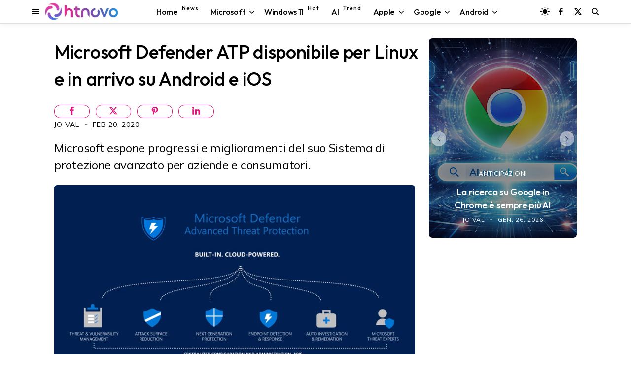

--- FILE ---
content_type: text/html; charset=utf-8
request_url: https://www.google.com/recaptcha/api2/aframe
body_size: 115
content:
<!DOCTYPE HTML><html><head><meta http-equiv="content-type" content="text/html; charset=UTF-8"></head><body><script nonce="IsWngPVeRqH3AGYRSFmRvQ">/** Anti-fraud and anti-abuse applications only. See google.com/recaptcha */ try{var clients={'sodar':'https://pagead2.googlesyndication.com/pagead/sodar?'};window.addEventListener("message",function(a){try{if(a.source===window.parent){var b=JSON.parse(a.data);var c=clients[b['id']];if(c){var d=document.createElement('img');d.src=c+b['params']+'&rc='+(localStorage.getItem("rc::a")?sessionStorage.getItem("rc::b"):"");window.document.body.appendChild(d);sessionStorage.setItem("rc::e",parseInt(sessionStorage.getItem("rc::e")||0)+1);localStorage.setItem("rc::h",'1769505925352');}}}catch(b){}});window.parent.postMessage("_grecaptcha_ready", "*");}catch(b){}</script></body></html>

--- FILE ---
content_type: text/javascript; charset=UTF-8
request_url: https://www.blogger.com/feeds/8611553973059461472/posts/summary/?alt=json&max-results=6&callback=jQuery350010094429271879113_1769505920153&_=1769505920154
body_size: 4341
content:
// API callback
jQuery350010094429271879113_1769505920153({"version":"1.0","encoding":"UTF-8","feed":{"xmlns":"http://www.w3.org/2005/Atom","xmlns$openSearch":"http://a9.com/-/spec/opensearchrss/1.0/","xmlns$blogger":"http://schemas.google.com/blogger/2008","xmlns$georss":"http://www.georss.org/georss","xmlns$gd":"http://schemas.google.com/g/2005","xmlns$thr":"http://purl.org/syndication/thread/1.0","id":{"$t":"tag:blogger.com,1999:blog-8611553973059461472"},"updated":{"$t":"2026-01-26T17:28:24.141+01:00"},"category":[{"term":"Software"},{"term":"Progettazione"},{"term":"Efficienza"},{"term":"Dati"},{"term":"Applicazioni"},{"term":"Aggiornamenti"},{"term":"Microsoft"},{"term":"Server"},{"term":"Windows 10"},{"term":"Anticipazioni"},{"term":"Internet"},{"term":"Windows"},{"term":"Web"},{"term":"Protezione"},{"term":"Hardware"},{"term":"Sistemi Operativi"},{"term":"Dispositivo"},{"term":"Windows 11"},{"term":"Video"},{"term":"Android"},{"term":"Google"},{"term":"Download"},{"term":"Intelligenza artificiale"},{"term":"featured"},{"term":"Smartphone"},{"term":"Browser"},{"term":"social network"},{"term":"sicurezza"},{"term":"Display"},{"term":"Streaming"},{"term":"Accessori"},{"term":"Scienza"},{"term":"Games"},{"term":"3D"},{"term":"Edge"},{"term":"iOS"},{"term":"Salute"},{"term":"Chrome"},{"term":"Copilot"},{"term":"Apple"},{"term":"Indossabili"},{"term":"Mac"},{"term":"Windows Mobile"},{"term":"Storia"},{"term":"Display curvo"},{"term":"Linux"},{"term":"smartwatch"},{"term":"Gemini"},{"term":"Amazon"},{"term":"Tablet"},{"term":"Autonomia"},{"term":"Diretta"},{"term":"ChatGPT"},{"term":"Foldable"},{"term":"Notebook"},{"term":"iPhone"},{"term":"2-in-1"},{"term":"Bluetooth"},{"term":"Windows 10 October 2018 Update"},{"term":"Fall Creators Update"},{"term":"Wi-Fi"},{"term":"iPadOS"},{"term":"April 2018 Update"},{"term":"USB"},{"term":"Startup"},{"term":"Report"},{"term":"smarthome"},{"term":"Film"},{"term":"Bard"},{"term":"PS5"},{"term":"HTC"},{"term":"M20U"},{"term":"Energia"},{"term":"Start"},{"term":"Affare"},{"term":"Guide"},{"term":"PST"}],"title":{"type":"text","$t":"HTNovo"},"subtitle":{"type":"html","$t":"Solo il nuovo del mondo Hi-Tech! \nWindows, Windows 11, Windows10, macOS, Linux, Chromium, Android, iOS, Browser, Internet, Web, App, Social Network, Gaming.\nNotizie, Video, Guide, Tutorial. \nSoftware e Hardware.\nApprofondimenti riguardo ogni aspetto della tecnologia moderna. PC, Smartphone, Smartwatch, Visori, Accessori e altro."},"link":[{"rel":"http://schemas.google.com/g/2005#feed","type":"application/atom+xml","href":"https:\/\/www.htnovo.net\/feeds\/posts\/summary"},{"rel":"self","type":"application/atom+xml","href":"https:\/\/www.blogger.com\/feeds\/8611553973059461472\/posts\/summary?alt=json\u0026max-results=6"},{"rel":"alternate","type":"text/html","href":"https:\/\/www.htnovo.net\/"},{"rel":"hub","href":"http://pubsubhubbub.appspot.com/"},{"rel":"next","type":"application/atom+xml","href":"https:\/\/www.blogger.com\/feeds\/8611553973059461472\/posts\/summary?alt=json\u0026start-index=7\u0026max-results=6"}],"author":[{"name":{"$t":"Jo Val"},"uri":{"$t":"http:\/\/www.blogger.com\/profile\/14781420921471726756"},"email":{"$t":"noreply@blogger.com"},"gd$image":{"rel":"http://schemas.google.com/g/2005#thumbnail","width":"32","height":"18","src":"\/\/blogger.googleusercontent.com\/img\/b\/R29vZ2xl\/AVvXsEgqWcwLD13YxsrLwyIoUQkFyxoxUmKdB3MrdY0N3GJeu-02KGtFM4LUZX94APU_i5JRedj_wgDDz6kAYVtGfUxy2m2K4y0ImhIR4wMvI58InVPHWnboIqtAdRGnUWl0odB-VP7jjBd1KW7mXdAyUPdROLzzpXel3h_jhlMJNseQYhVmAA\/s220\/Jo-Val-MVP-HTNovo.jpg"}}],"generator":{"version":"7.00","uri":"http://www.blogger.com","$t":"Blogger"},"openSearch$totalResults":{"$t":"7655"},"openSearch$startIndex":{"$t":"1"},"openSearch$itemsPerPage":{"$t":"6"},"entry":[{"id":{"$t":"tag:blogger.com,1999:blog-8611553973059461472.post-5376391378693336503"},"published":{"$t":"2026-01-26T17:13:00.003+01:00"},"updated":{"$t":"2026-01-26T17:28:24.097+01:00"},"category":[{"scheme":"http://www.blogger.com/atom/ns#","term":"Anticipazioni"},{"scheme":"http://www.blogger.com/atom/ns#","term":"Browser"},{"scheme":"http://www.blogger.com/atom/ns#","term":"Chrome"},{"scheme":"http://www.blogger.com/atom/ns#","term":"Gemini"},{"scheme":"http://www.blogger.com/atom/ns#","term":"Google"},{"scheme":"http://www.blogger.com/atom/ns#","term":"Intelligenza artificiale"},{"scheme":"http://www.blogger.com/atom/ns#","term":"Internet"},{"scheme":"http://www.blogger.com/atom/ns#","term":"Progettazione"},{"scheme":"http://www.blogger.com/atom/ns#","term":"Software"},{"scheme":"http://www.blogger.com/atom/ns#","term":"Web"}],"title":{"type":"text","$t":"La ricerca su Google in Chrome è sempre più AI"},"summary":{"type":"text","$t":"Cerca con Google nella pagina Nuova scheda di Chrome si anima con indicazioni sulle funzionalità d'intelligenza artificiale basate su Gemini.Google continua a lavorare alla casella di ricerca di Chrome nella pagina Nuova scheda per promuovere l'adozione delle nuove caratteristiche AI basate su Gemini. Dopo l'implementazione del tasto +, che apre un menu con diverse opzioni di utilizzo veloce "},"link":[{"rel":"edit","type":"application/atom+xml","href":"https:\/\/www.blogger.com\/feeds\/8611553973059461472\/posts\/default\/5376391378693336503"},{"rel":"self","type":"application/atom+xml","href":"https:\/\/www.blogger.com\/feeds\/8611553973059461472\/posts\/default\/5376391378693336503"},{"rel":"alternate","type":"text/html","href":"https:\/\/www.htnovo.net\/2026\/01\/animazione-casella-ricerca-google-chrome.html","title":"La ricerca su Google in Chrome è sempre più AI"}],"author":[{"name":{"$t":"Jo Val"},"uri":{"$t":"http:\/\/www.blogger.com\/profile\/14781420921471726756"},"email":{"$t":"noreply@blogger.com"},"gd$image":{"rel":"http://schemas.google.com/g/2005#thumbnail","width":"32","height":"18","src":"\/\/blogger.googleusercontent.com\/img\/b\/R29vZ2xl\/AVvXsEgqWcwLD13YxsrLwyIoUQkFyxoxUmKdB3MrdY0N3GJeu-02KGtFM4LUZX94APU_i5JRedj_wgDDz6kAYVtGfUxy2m2K4y0ImhIR4wMvI58InVPHWnboIqtAdRGnUWl0odB-VP7jjBd1KW7mXdAyUPdROLzzpXel3h_jhlMJNseQYhVmAA\/s220\/Jo-Val-MVP-HTNovo.jpg"}}],"media$thumbnail":{"xmlns$media":"http://search.yahoo.com/mrss/","url":"https:\/\/blogger.googleusercontent.com\/img\/b\/R29vZ2xl\/AVvXsEjSpkoT_XyU0pTO6Q3j_MeH7fG-RMh3gpG3qtui2y2NO7-Tdp54L0Ymae4UbjZsWjvcIgsDT-TA48sozcUhbYMdXoAlptWtCbg-O96DI6epSkHb1jldCmgRgM8WuddxaegqboSkgPpg26vn5467Tim9OL_NHDNMFGMf2vn1r5q0YO2sBn1kRHU4mlgIwXut\/s72-c\/Animazione-casella-ricerca-Chrome-AI-HTNovo.net.png","height":"72","width":"72"}},{"id":{"$t":"tag:blogger.com,1999:blog-8611553973059461472.post-5924151771642440862"},"published":{"$t":"2026-01-26T16:21:00.001+01:00"},"updated":{"$t":"2026-01-26T16:21:07.117+01:00"},"category":[{"scheme":"http://www.blogger.com/atom/ns#","term":"Aggiornamenti"},{"scheme":"http://www.blogger.com/atom/ns#","term":"Applicazioni"},{"scheme":"http://www.blogger.com/atom/ns#","term":"Dati"},{"scheme":"http://www.blogger.com/atom/ns#","term":"Download"},{"scheme":"http://www.blogger.com/atom/ns#","term":"Efficienza"},{"scheme":"http://www.blogger.com/atom/ns#","term":"Intelligenza artificiale"},{"scheme":"http://www.blogger.com/atom/ns#","term":"Progettazione"},{"scheme":"http://www.blogger.com/atom/ns#","term":"Server"},{"scheme":"http://www.blogger.com/atom/ns#","term":"Software"},{"scheme":"http://www.blogger.com/atom/ns#","term":"Windows"},{"scheme":"http://www.blogger.com/atom/ns#","term":"Windows 11"}],"title":{"type":"text","$t":"Download Winslop (rimuovi AI e superfluo da Windows) - Drop #5 "},"summary":{"type":"text","$t":"Nuova versione del tool per pulire Windows dall'AI (e non solo) dello sviluppatore di FlyOOBE e CrapFixer disponibile al download con ulteriori miglioramenti.Belim ha pubblicato la quinta versione pubblica di Winslop, il suo nuovo strumento leggero - fork di\u0026nbsp;CrapFixer - che consente con facilità ed immediatezza di rimuovere gli elementi di intelligenza artificiale e tutto ciò che di "},"link":[{"rel":"edit","type":"application/atom+xml","href":"https:\/\/www.blogger.com\/feeds\/8611553973059461472\/posts\/default\/5924151771642440862"},{"rel":"self","type":"application/atom+xml","href":"https:\/\/www.blogger.com\/feeds\/8611553973059461472\/posts\/default\/5924151771642440862"},{"rel":"alternate","type":"text/html","href":"https:\/\/www.htnovo.net\/2026\/01\/download-winslop-rimuovi-ai-superfluo-windows.html","title":"Download Winslop (rimuovi AI e superfluo da Windows) - Drop #5 "}],"author":[{"name":{"$t":"Jo Val"},"uri":{"$t":"http:\/\/www.blogger.com\/profile\/14781420921471726756"},"email":{"$t":"noreply@blogger.com"},"gd$image":{"rel":"http://schemas.google.com/g/2005#thumbnail","width":"32","height":"18","src":"\/\/blogger.googleusercontent.com\/img\/b\/R29vZ2xl\/AVvXsEgqWcwLD13YxsrLwyIoUQkFyxoxUmKdB3MrdY0N3GJeu-02KGtFM4LUZX94APU_i5JRedj_wgDDz6kAYVtGfUxy2m2K4y0ImhIR4wMvI58InVPHWnboIqtAdRGnUWl0odB-VP7jjBd1KW7mXdAyUPdROLzzpXel3h_jhlMJNseQYhVmAA\/s220\/Jo-Val-MVP-HTNovo.jpg"}}],"media$thumbnail":{"xmlns$media":"http://search.yahoo.com/mrss/","url":"https:\/\/blogger.googleusercontent.com\/img\/b\/R29vZ2xl\/AVvXsEiY55ckW47nPklXZH7mgpi7ADtK7qr6OrJT7Zd46hNa16a1TP-kfkMtkUFlsSLbJSrP83ZkOuyt0QcBP_n3PchuKktx-1nkhJ3f2wCMQ4HUeyHQ_6ibElfVxAS9IHOKwUakSiZGuh72I4dP4f9SjtY595MFR9lBk1C2F6oOXKsDw4Ys2y1Rqj8Zdrkqt_Od\/s72-c\/Winslop-Windows-0-45-HTNovo.net.png","height":"72","width":"72"}},{"id":{"$t":"tag:blogger.com,1999:blog-8611553973059461472.post-8349479693552839926"},"published":{"$t":"2026-01-26T15:41:00.002+01:00"},"updated":{"$t":"2026-01-26T16:01:14.961+01:00"},"category":[{"scheme":"http://www.blogger.com/atom/ns#","term":"Aggiornamenti"},{"scheme":"http://www.blogger.com/atom/ns#","term":"Applicazioni"},{"scheme":"http://www.blogger.com/atom/ns#","term":"Microsoft"},{"scheme":"http://www.blogger.com/atom/ns#","term":"Progettazione"},{"scheme":"http://www.blogger.com/atom/ns#","term":"Server"},{"scheme":"http://www.blogger.com/atom/ns#","term":"sicurezza"},{"scheme":"http://www.blogger.com/atom/ns#","term":"Sistemi Operativi"},{"scheme":"http://www.blogger.com/atom/ns#","term":"Software"},{"scheme":"http://www.blogger.com/atom/ns#","term":"Windows"},{"scheme":"http://www.blogger.com/atom/ns#","term":"Windows 10"},{"scheme":"http://www.blogger.com/atom/ns#","term":"Windows 11"}],"title":{"type":"text","$t":"[Risolto] Outlook non funziona dopo aggiornamento Windows (11, 10 e Server)"},"summary":{"type":"text","$t":"Problema diffuso interessa Outlook classico che non si apre o funziona male in Windows dopo gli aggiornamenti di gennaio 2026. Adesso risolto da aggiornamento fuori banda.Aggiornamento gennaio 26, 2026\u0026nbsp;- Il problema descritto nella stesura originaria e nel precedente aggiornamento di questo articolo (a seguire) viene\u0026nbsp;risolto con l'installazione dei nuovi aggiornamenti straordinari\u0026nbsp;"},"link":[{"rel":"edit","type":"application/atom+xml","href":"https:\/\/www.blogger.com\/feeds\/8611553973059461472\/posts\/default\/8349479693552839926"},{"rel":"self","type":"application/atom+xml","href":"https:\/\/www.blogger.com\/feeds\/8611553973059461472\/posts\/default\/8349479693552839926"},{"rel":"alternate","type":"text/html","href":"https:\/\/www.htnovo.net\/2026\/01\/outlook-problema-dopo-aggiornamento-windows.html","title":"[Risolto] Outlook non funziona dopo aggiornamento Windows (11, 10 e Server)"}],"author":[{"name":{"$t":"Jo Val"},"uri":{"$t":"http:\/\/www.blogger.com\/profile\/14781420921471726756"},"email":{"$t":"noreply@blogger.com"},"gd$image":{"rel":"http://schemas.google.com/g/2005#thumbnail","width":"32","height":"18","src":"\/\/blogger.googleusercontent.com\/img\/b\/R29vZ2xl\/AVvXsEgqWcwLD13YxsrLwyIoUQkFyxoxUmKdB3MrdY0N3GJeu-02KGtFM4LUZX94APU_i5JRedj_wgDDz6kAYVtGfUxy2m2K4y0ImhIR4wMvI58InVPHWnboIqtAdRGnUWl0odB-VP7jjBd1KW7mXdAyUPdROLzzpXel3h_jhlMJNseQYhVmAA\/s220\/Jo-Val-MVP-HTNovo.jpg"}}],"media$thumbnail":{"xmlns$media":"http://search.yahoo.com/mrss/","url":"https:\/\/blogger.googleusercontent.com\/img\/b\/R29vZ2xl\/AVvXsEiln0Fg8SIIQRkagDYJf6BGvXgMVesvLo39sQUw6b-A6PmY3aJj582oMPqa8vFuwT_oaPnbs5V-N17B35SofRtDEylIeRWfGD6Y4xt21l09y-R4Pc4VHufY4kM6l6ov4vTnpicPC_99NaCk4sWMZDl1tSGEhTqInbHO2g6V2arCBHdinennn-O1R3uSPNLH\/s72-c\/Outlook-Windows-11-problema-HTnovo.net.png","height":"72","width":"72"}},{"id":{"$t":"tag:blogger.com,1999:blog-8611553973059461472.post-6983668947204000360"},"published":{"$t":"2026-01-25T18:45:00.011+01:00"},"updated":{"$t":"2026-01-25T20:15:21.728+01:00"},"category":[{"scheme":"http://www.blogger.com/atom/ns#","term":"Aggiornamenti"},{"scheme":"http://www.blogger.com/atom/ns#","term":"Microsoft"},{"scheme":"http://www.blogger.com/atom/ns#","term":"Protezione"},{"scheme":"http://www.blogger.com/atom/ns#","term":"sicurezza"},{"scheme":"http://www.blogger.com/atom/ns#","term":"Software"},{"scheme":"http://www.blogger.com/atom/ns#","term":"Windows"},{"scheme":"http://www.blogger.com/atom/ns#","term":"Windows 11"}],"title":{"type":"text","$t":"Schermata nera UNMOUNTABLE BOOT VOLUME, Windows 11 non si riavvia dopo aggiornamento"},"summary":{"type":"text","$t":"Nuovo problema riconosciuto da Microsoft lascia fuori dai propri PC Windows 11 diversi utenti dopo gli aggiornamenti di gennaio 2026.Mentre Microsoft rilascia aggiornamenti straordinari in serie per correggere errori sorti dopo il Patch Tuesday di gennaio 2026, gli utenti continuano a segnalare problemi ancor peggiori di quelli che vengono risolti con i fix ufficiali o le soluzioni "},"link":[{"rel":"edit","type":"application/atom+xml","href":"https:\/\/www.blogger.com\/feeds\/8611553973059461472\/posts\/default\/6983668947204000360"},{"rel":"self","type":"application/atom+xml","href":"https:\/\/www.blogger.com\/feeds\/8611553973059461472\/posts\/default\/6983668947204000360"},{"rel":"alternate","type":"text/html","href":"https:\/\/www.htnovo.net\/2026\/01\/schermata-nera-unmountablebootvolume.html","title":"Schermata nera UNMOUNTABLE BOOT VOLUME, Windows 11 non si riavvia dopo aggiornamento"}],"author":[{"name":{"$t":"Jo Val"},"uri":{"$t":"http:\/\/www.blogger.com\/profile\/14781420921471726756"},"email":{"$t":"noreply@blogger.com"},"gd$image":{"rel":"http://schemas.google.com/g/2005#thumbnail","width":"32","height":"18","src":"\/\/blogger.googleusercontent.com\/img\/b\/R29vZ2xl\/AVvXsEgqWcwLD13YxsrLwyIoUQkFyxoxUmKdB3MrdY0N3GJeu-02KGtFM4LUZX94APU_i5JRedj_wgDDz6kAYVtGfUxy2m2K4y0ImhIR4wMvI58InVPHWnboIqtAdRGnUWl0odB-VP7jjBd1KW7mXdAyUPdROLzzpXel3h_jhlMJNseQYhVmAA\/s220\/Jo-Val-MVP-HTNovo.jpg"}}],"media$thumbnail":{"xmlns$media":"http://search.yahoo.com/mrss/","url":"https:\/\/blogger.googleusercontent.com\/img\/b\/R29vZ2xl\/AVvXsEgI3o7nt0cNIDJWjJLpKGnVaVQF9z0Ak-UCrMZJY-_v2jOioAFy17RWWN0OoKs-qeRQc7PjiiY9o1OU-j07POjxunoeyXJYB3Dfm-KdQ6mqFiorkTdCYlPWYaxXNiZ7G-exxN-FFn8DM-jJrKgpLkvwjjELnWK_TAqwXXa-v6yD4fQzHYco379strNvk9qV\/s72-c\/Schermata-nera-Windows-11-riavvio-HTNovo.net.png","height":"72","width":"72"}},{"id":{"$t":"tag:blogger.com,1999:blog-8611553973059461472.post-1523960126204472493"},"published":{"$t":"2026-01-25T11:43:00.003+01:00"},"updated":{"$t":"2026-01-25T11:46:01.288+01:00"},"category":[{"scheme":"http://www.blogger.com/atom/ns#","term":"Aggiornamenti"},{"scheme":"http://www.blogger.com/atom/ns#","term":"Applicazioni"},{"scheme":"http://www.blogger.com/atom/ns#","term":"Dati"},{"scheme":"http://www.blogger.com/atom/ns#","term":"Internet"},{"scheme":"http://www.blogger.com/atom/ns#","term":"Microsoft"},{"scheme":"http://www.blogger.com/atom/ns#","term":"Progettazione"},{"scheme":"http://www.blogger.com/atom/ns#","term":"Protezione"},{"scheme":"http://www.blogger.com/atom/ns#","term":"Server"},{"scheme":"http://www.blogger.com/atom/ns#","term":"Sistemi Operativi"},{"scheme":"http://www.blogger.com/atom/ns#","term":"Software"},{"scheme":"http://www.blogger.com/atom/ns#","term":"Windows"},{"scheme":"http://www.blogger.com/atom/ns#","term":"Windows 10"},{"scheme":"http://www.blogger.com/atom/ns#","term":"Windows 11"}],"title":{"type":"text","$t":"[Risolto] Le app non rispondono più dopo aggiornamento Windows (10, 11 e Server)"},"summary":{"type":"text","$t":"App di gestione file sul cloud smettono di funzionare correttamente dopo l'installazione degli aggiornamenti di gennaio 2026 rilasciati da Microsoft per Windows.Aggiornamento gennaio 25, 2026 - Il problema descritto nella stesura originaria di questo articolo (a seguire) viene risolto con l'installazione dei nuovi aggiornamenti straordinari (fuori banda) rilasciati da Microsoft per tutte le "},"link":[{"rel":"edit","type":"application/atom+xml","href":"https:\/\/www.blogger.com\/feeds\/8611553973059461472\/posts\/default\/1523960126204472493"},{"rel":"self","type":"application/atom+xml","href":"https:\/\/www.blogger.com\/feeds\/8611553973059461472\/posts\/default\/1523960126204472493"},{"rel":"alternate","type":"text/html","href":"https:\/\/www.htnovo.net\/2026\/01\/problemi-app-dopo-aggiornamenti-windows-gennaio.html","title":"[Risolto] Le app non rispondono più dopo aggiornamento Windows (10, 11 e Server)"}],"author":[{"name":{"$t":"Jo Val"},"uri":{"$t":"http:\/\/www.blogger.com\/profile\/14781420921471726756"},"email":{"$t":"noreply@blogger.com"},"gd$image":{"rel":"http://schemas.google.com/g/2005#thumbnail","width":"32","height":"18","src":"\/\/blogger.googleusercontent.com\/img\/b\/R29vZ2xl\/AVvXsEgqWcwLD13YxsrLwyIoUQkFyxoxUmKdB3MrdY0N3GJeu-02KGtFM4LUZX94APU_i5JRedj_wgDDz6kAYVtGfUxy2m2K4y0ImhIR4wMvI58InVPHWnboIqtAdRGnUWl0odB-VP7jjBd1KW7mXdAyUPdROLzzpXel3h_jhlMJNseQYhVmAA\/s220\/Jo-Val-MVP-HTNovo.jpg"}}],"media$thumbnail":{"xmlns$media":"http://search.yahoo.com/mrss/","url":"https:\/\/blogger.googleusercontent.com\/img\/b\/R29vZ2xl\/AVvXsEgJSf5kEQCFcRMZALdNlQ5cZw5jhXOhH98xsn0rz-mnkzLprAUKHygiegflhDhh72f9IQ4ssFTM3kYI8pSzrD_AlgN3PGdYtMxRPve5tMT8tYjrvrENRQCUD4tSC4bIzjDcPT-kg_0UnGqxsK1MLIUTtLW779S56s1XvmL1PsOu5S_rKlpCnp_KgLxozr-r\/s72-c\/Errori-app-Windows-HTNovo.jpg","height":"72","width":"72"}},{"id":{"$t":"tag:blogger.com,1999:blog-8611553973059461472.post-4173965800665449214"},"published":{"$t":"2026-01-25T11:43:00.001+01:00"},"updated":{"$t":"2026-01-25T11:43:17.919+01:00"},"category":[{"scheme":"http://www.blogger.com/atom/ns#","term":"Aggiornamenti"},{"scheme":"http://www.blogger.com/atom/ns#","term":"Applicazioni"},{"scheme":"http://www.blogger.com/atom/ns#","term":"Copilot"},{"scheme":"http://www.blogger.com/atom/ns#","term":"Dati"},{"scheme":"http://www.blogger.com/atom/ns#","term":"Efficienza"},{"scheme":"http://www.blogger.com/atom/ns#","term":"Intelligenza artificiale"},{"scheme":"http://www.blogger.com/atom/ns#","term":"Internet"},{"scheme":"http://www.blogger.com/atom/ns#","term":"Microsoft"},{"scheme":"http://www.blogger.com/atom/ns#","term":"Progettazione"},{"scheme":"http://www.blogger.com/atom/ns#","term":"Protezione"},{"scheme":"http://www.blogger.com/atom/ns#","term":"Server"},{"scheme":"http://www.blogger.com/atom/ns#","term":"sicurezza"},{"scheme":"http://www.blogger.com/atom/ns#","term":"Sistemi Operativi"},{"scheme":"http://www.blogger.com/atom/ns#","term":"Software"},{"scheme":"http://www.blogger.com/atom/ns#","term":"Windows"},{"scheme":"http://www.blogger.com/atom/ns#","term":"Windows 11"}],"title":{"type":"text","$t":"Tutti i problemi di Windows 11 25H2 "},"summary":{"type":"text","$t":"Qui trovi tutti i bug e i malfunzionamenti riconosciuti da Microsoft che interessano la nuova versione 25H2 di Windows 11. Confermati, mitigati, risolti.Windows 11 25H2 è la nuova versione stabile del software per PC e tablet di Microsoft, disponibile dal 30 settembre 2025 con il rilascio ufficiale del quarto Major Update della storia del sistema operativo, Windows 11 2025 Update.In questo spazio"},"link":[{"rel":"edit","type":"application/atom+xml","href":"https:\/\/www.blogger.com\/feeds\/8611553973059461472\/posts\/default\/4173965800665449214"},{"rel":"self","type":"application/atom+xml","href":"https:\/\/www.blogger.com\/feeds\/8611553973059461472\/posts\/default\/4173965800665449214"},{"rel":"alternate","type":"text/html","href":"https:\/\/www.htnovo.net\/2025\/10\/tutti-i-problemi-di-windows-11-25h2.html","title":"Tutti i problemi di Windows 11 25H2 "}],"author":[{"name":{"$t":"Jo Val"},"uri":{"$t":"http:\/\/www.blogger.com\/profile\/14781420921471726756"},"email":{"$t":"noreply@blogger.com"},"gd$image":{"rel":"http://schemas.google.com/g/2005#thumbnail","width":"32","height":"18","src":"\/\/blogger.googleusercontent.com\/img\/b\/R29vZ2xl\/AVvXsEgqWcwLD13YxsrLwyIoUQkFyxoxUmKdB3MrdY0N3GJeu-02KGtFM4LUZX94APU_i5JRedj_wgDDz6kAYVtGfUxy2m2K4y0ImhIR4wMvI58InVPHWnboIqtAdRGnUWl0odB-VP7jjBd1KW7mXdAyUPdROLzzpXel3h_jhlMJNseQYhVmAA\/s220\/Jo-Val-MVP-HTNovo.jpg"}}],"media$thumbnail":{"xmlns$media":"http://search.yahoo.com/mrss/","url":"https:\/\/blogger.googleusercontent.com\/img\/b\/R29vZ2xl\/AVvXsEj6Mll64SLVXiCxo81Cq_LEzRUeiGl8M7jBwSPAaFakpUy2Cm-flduzwLsT4N-sU1gbw123e1Dthk_yoQfFKgkhkWBa1xkoaTLcb9kvpdeisAetno_9CdKMIyzY0JQKYGPL_mlSoTB0rvXRoqMuLvnwJwGHYYG6WS8jLB9rkRCaq-ocaV5aI9cCKyV54Ens\/s72-c\/Tutti-i-problemi-Windows-11-25H2-HTNovo.net.png","height":"72","width":"72"}}]}});